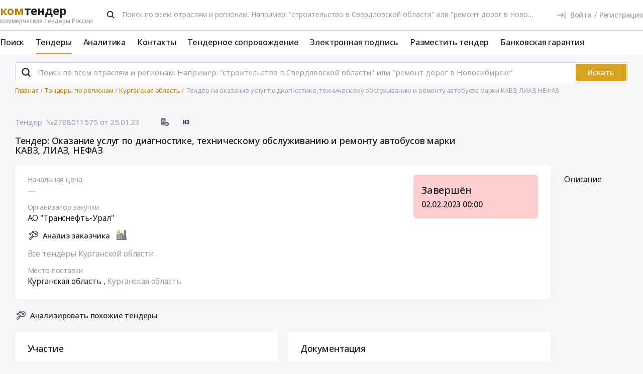

--- FILE ---
content_type: text/html; charset=UTF-8
request_url: https://www.komtender.ru/region/kurganskaya-oblast/2788011575
body_size: 20096
content:
<!DOCTYPE html>
<html lang="ru-RU" class="device-desktop ios safari chrome kt">
    <head>
        <meta charset="UTF-8" />

                    <meta name="viewport" content="width=device-width">
        
        
        
        <meta name="SKYPE_TOOLBAR" content="SKYPE_TOOLBAR_PARSER_COMPATIBLE" />
        <meta name="format-detection" content="telephone=no">
        <meta name="referrer" content="origin-when-cross-origin" />

        <meta property="og:locale" content="ru_RU" />
        <meta property="og:type" content="article" />
        <meta property="og:url" content="https://www.komtender.ru/region/kurganskaya-oblast/2788011575" />
        <meta property="og:title" content="Тендер: Оказание услуг по диагностике, техническому обслуживанию и ремонту автобусов марки КАВЗ, ЛИАЗ, НЕФАЗ | Курганская обл | Все коммерческие тендеры России" />

                    <meta property="og:description" content="Тендер: Оказание услуг по диагностике, техническому обслуживанию и ремонту автобусов марки КАВЗ, ЛИАЗ, НЕФАЗ АО Транснефть-Урал на территории Курганской области. Заказчик: АО Транснефть-Урал" />
        
        
        <title>Тендер: Оказание услуг по диагностике, техническому обслуживанию и ремонту автобусов марки КАВЗ, ЛИАЗ, НЕФАЗ | Курганская обл | Все коммерческие тендеры России</title>

        <script type="text/javascript">
                        window.project = 3;

                        window.clientid = "f905e9d56cea1fcaf351f44195ac2f0e";

            // Формируем куку `clientid`
            if (typeof window.clientid == "string" && window.clientid.length == 32) {

                // Установим куку на пол года
                var clientIDCookieDate = new Date();
                clientIDCookieDate.setTime(clientIDCookieDate.getTime() + 15768000000);

                var clientIDCookieDomain = document.domain.split('.').slice(-2).join('.');

                document.cookie = "clientid=" + window.clientid + "; domain=."+ clientIDCookieDomain +"; expires=" + clientIDCookieDate.toGMTString() + "; path=/";
            }

            var offsetCookieDate = new Date();

                        offsetCookieDate.setTime(offsetCookieDate.getTime() + 31536000000);

                        document.cookie = "offset=" + ((new Date()).getTimezoneOffset() * 60) * (-1) + "; expires=" + offsetCookieDate.toGMTString() + "; path=/";
        </script>

        
            <script type="text/javascript">
				function forceReload(){
					if((typeof(CryptoJS.MD5)=="function") && (typeof(localStorage)=="object") && (typeof(nrm)!="undefined")){
						if(new String(nrm).toLocaleLowerCase()=="get"){
							var nowYMD=
								(new Date().getFullYear().toString())+"-"+
								((new Date().getMonth().toString().length==1)?"0"+new Date().getMonth().toString():new Date().getMonth().toString())+"-"+
								((new Date().getDate().toString().length==1)?"0"+new Date().getDate().toString():new Date().getDate().toString())
							;
							var nowHMS=
								((new Date().getHours().toString().length==1)?"0"+new Date().getHours().toString():new Date().getHours().toString())+"-"+
								((new Date().getMinutes().toString().length==1)?"0"+new Date().getMinutes().toString():new Date().getMinutes().toString())+"-"+
								((new Date().getSeconds().toString().length==1)?"0"+new Date().getSeconds().toString():new Date().getSeconds().toString())
							;
							var locHash=CryptoJS.MD5(
								window.location.toString()+"~"+nowYMD
							).toString();

							var lsh=localStorage.getItem(locHash);
							if(lsh===null){
								localStorage.setItem(locHash,nowYMD+" "+nowHMS);
								document.location.reload();
							}
						}
					}
				}

				function getReloaded(){
					if((typeof(CryptoJS.MD5)=="function") && (typeof(localStorage)=="object") && (typeof(nrm)!="undefined")){
						if(new String(nrm).toLocaleLowerCase()=="get"){
							var nowYMD=
								(new Date().getFullYear().toString())+"-"+
								((new Date().getMonth().toString().length==1)?"0"+new Date().getMonth().toString():new Date().getMonth().toString())+"-"+
								((new Date().getDate().toString().length==1)?"0"+new Date().getDate().toString():new Date().getDate().toString())
							;
							var locHash=CryptoJS.MD5(
								window.location.toString()+"~"+nowYMD
							).toString();

							return localStorage.getItem(locHash);
						}
					}
				}

                document.addEventListener("DOMContentLoaded", htmlcorruptready);

                function htmlcorruptready()
                {
                    var htmlcorrupt = false;

                    if (document.documentElement.innerHTML.match(/<\/body>/im) === null) {

                        htmlcorrupt = true;

                    } else if(document.documentElement.innerHTML.match(/<\/body>/im).length == 0) {

                        htmlcorrupt = true;
                    }

                    if (htmlcorrupt) {

                        forceReload();
                    }
                }
            </script>

            
                            <script async src="https://www.googletagmanager.com/gtag/js?id=G-RPXX766E1V"></script>
                <script>
                    window.dataLayer = window.dataLayer || [];
                    function gtag(){dataLayer.push(arguments);}
                    gtag('js', new Date());
                    gtag('config', 'G-RPXX766E1V');
                </script>

        
        
        
    <script src="//code.jivo.ru/widget/Wh9R6tbaJk" async></script>

<script>
    var userTokenId = '0';
    var widgetState = '1';
    var departmentTimderId = null;

    var jivoCustomDataClientStatus = 'Не определён';
    var jivoCustomDataDepartment = 'Не определён';
    var jivoCustomDataClientLink = '';

    // customJivoChat
    window.customJivoChat = {};
    var init = function (widgetState, callback) {
        var btn = $("#custom_jivo_toggle");
        var jDiv = $("body > jdiv");

        if (jDiv.length == 0) {
            btn.remove();
            return;
        }


        var customJivoApplyToggle = function (newState) {
            newState = newState || btn.attr('data-state');
            newState = (newState == 1) ? 'on' : newState;
            newState = (newState == 0) ? 'off' : newState;

            btn.attr('data-state', newState);

            if (newState == 'on') {
                jDiv.css('display', 'inline');
                jDiv.click();
                btn.attr('title', 'Не показывать онлайн чат');

                $.ajax({
                    url: '/yiiajax/widget-hide-jivo-chat',
                    method: 'post',
                    dataType: 'json',
                    data: {
                        'stateWidget': 'on'
                    },
                    success: function(data){

                    }
                });
            } else if(newState == 'off') {
                jDiv.css('display', 'none');
                btn.attr('title', 'Показывать онлайн чат');
                changePosition('label');

                $.ajax({
                    url: '/yiiajax/widget-hide-jivo-chat',
                    method: 'post',
                    dataType: 'json',
                    data: {
                        'stateWidget': 'off'
                    },
                    success: function(data){

                    }
                });
            }
        }

        var changePosition = function (newState) {

            if (newState == 'chat' || newState == 'departments') {
                btn.addClass('move');
                return;
            }

            if (newState == 'label' || newState == 'chat/min') {
                // widget is minimized
                btn.removeClass('move');
                return;
            }

            if (newState == 'call' || newState == 'chat/call') {
                // callback form is opened
                return;
            }
        }

        $("#custom_jivo_toggle").on("click", function (e) {
            e.preventDefault();
            customJivoApplyToggle(btn.attr('data-state') == 'on' ? 'off' : 'on');
        });

        window.customJivoChat.changePosition = changePosition;

        btn.css('display', 'block');
        customJivoApplyToggle(widgetState);

        const customData = [];
        if(jivoCustomDataClientStatus) {
            customData.push({
                "key": "Статус",
                "content": jivoCustomDataClientStatus
            });
        }

        if(jivoCustomDataDepartment) {
            customData.push({
                "key": "Отдел клиента по статусу",
                "content": jivoCustomDataDepartment
            });
        }

        if(jivoCustomDataClientLink) {
            customData.push({
                "content": 'Ссылка на карточку клиента',
                "link": jivoCustomDataClientLink
            });
        }

        if(customData.length > 0) {
            jivo_api.setCustomData(customData);
        }

        callback();
    };
    window.customJivoChat.init = init;

    var tryAutoChooseDepartment = function(department, type) {
        let jDiv = document.querySelector('body > jdiv');

        if( !jDiv ) {
            return;
        }

        let depsOP = [
            'ОП',
            'Отдел по работе с новыми клиентами',
        ];

        let depsORK = [
            'ОРК',
            'У меня есть договор',
        ];

        let deps = [];

        if( department === 'op' ) {
            deps = depsOP;
        }

        if( department === 'ork' ) {
            deps = depsORK;
        }

        for (let dep of deps) {
            let xpath = `//jdiv[text()='${dep}']`;
            let matchingElement = document.evaluate(xpath, jDiv, null, XPathResult.FIRST_ORDERED_NODE_TYPE, null).singleNodeValue;

            if (matchingElement) {
                clearInterval(departmentTimderId);
                matchingElement.click();
                return;
            }
        }

        if (type === 'open') {
            setTimeout(function () {
                tryAutoChooseDepartment(department , type);
            }, 100)
        }

        return;
    };

    function jivo_onLoadCallback() {

        
        window.customJivoChat.init(widgetState, function () {
            if (userTokenId != '0') {
                jivo_api.setUserToken(userTokenId);
            }

            var jivoMobileButton = document.querySelector('.__jivoMobileButton');
            if(document.documentElement.className.indexOf('device-mobile') !==- 1) {
                // Observe a specific DOM element:
                observeDOM( jivoMobileButton, function(m){
                    var addedNodes = [], removedNodes = [];

                    m.forEach(record => record.addedNodes.length & addedNodes.push(...record.addedNodes))

                    m.forEach(record => record.removedNodes.length & removedNodes.push(...record.removedNodes))

                    addedNodes.forEach(function (item) {
                        if(item.className.indexOf('popup') !== -1) {
                            jivoMobileButton.classList.add('active_popup');
                        }
                    })

                    removedNodes.forEach(function (item) {
                        if(item.className.indexOf('popup') !== -1) {
                            jivoMobileButton.classList.remove('active_popup');
                        }
                    })
                });
            }
        });
    };

    function jivo_onChangeState(state) {
        window.customJivoChat.changePosition(state);

        if( departmentTimderId ) {
            clearInterval(departmentTimderId);
            departmentTimderId = null;
        }

        if( state == 'departments' ) {
            departmentTimderId = setInterval(tryAutoChooseDepartment, 100, 'op', 'change');
        }
    }

    function jivo_onOpen() {
        tryAutoChooseDepartment('op', 'open');
    }
</script>
        <meta name="description" content="Тендер: Оказание услуг по диагностике, техническому обслуживанию и ремонту автобусов марки КАВЗ, ЛИАЗ, НЕФАЗ АО Транснефть-Урал на территории Курганской области. Заказчик: АО Транснефть-Урал">
<link type="font/woff2" href="/static/50698302//fonts/fontawesome-webfont.woff2" rel="prefetch" as="font" crossorigin="anonymous">
<link href="/static/img/favicon/kt/apple-touch-icon.png" rel="apple-touch-icon" sizes="180x180">
<link type="image/png" href="/static/img/favicon/kt/favicon-16x16.png" rel="icon" sizes="16x16">
<link type="image/png" href="/static/img/favicon/kt/favicon-32x32.png" rel="icon" sizes="32x32">
<link href="/static/manifest/kt/site.webmanifest" rel="manifest" crossorigin="use-credentials">
<link type="image/svg+xml" href="/static/img/favicon/kt/favicon-120x120.svg" rel="icon" sizes="120x120">
<link href="https://www.komtender.ru/region/kurganskaya-oblast/2788011575" rel="canonical">
<link href="/static/1ac6a64c/css/bootstrap.css" rel="stylesheet">
<link href="/static/35186e86/themes/smoothness/jquery-ui.css" rel="stylesheet">
<link href="/static/4681c09c/less/kt/alert.min.css" rel="stylesheet">
<link href="/static/3d87a69e/libraries/bootstrap-tagsinput/kt/bootstrap-tagsinput.min.css" rel="stylesheet">
<link href="/static/3d87a69e/libraries/rtooltip/kt/rtooltip.min.css" rel="stylesheet">
<link href="/static/3d87a69e/libraries/print/print.min.css" rel="stylesheet">
<link href="/static/3d87a69e/libraries/lineclamp/kt/lineclamp.min.css" rel="stylesheet">
<link href="/static/267962b8/less/kt/empty-table-state.min.css" rel="stylesheet">
<link href="/static/3d87a69e/less/tender/kt/single-tender.min.css" rel="stylesheet">
<link href="/static/3d87a69e/less/tender/kt/table-positions.min.css" rel="stylesheet">
<link href="/static/3d87a69e/less/analytics/kt/complaints.min.css" rel="stylesheet">
<link href="/static/3d87a69e/less/analytics/kt/analytics-tenders.min.css" rel="stylesheet">
<link href="/static/3d87a69e/less/analytics/kt/sort.min.css" rel="stylesheet">
<link href="/static/3d87a69e/less/tender/kt/table-positions-mobile.min.css" rel="stylesheet">
<link href="/static/3105a02f/less/kt/toggle-counterparty.min.css" rel="stylesheet">
<link href="/static/3d87a69e/libraries/intl-tel-input/css/intlTelInput.min.css" rel="stylesheet">
<link href="/static/3d87a69e/less/kt/fonts.min.css" rel="stylesheet">
<link href="/static/3d87a69e/less/kt/bootstrap3/bs3.min.css" rel="stylesheet">
<link href="/static/3d87a69e/less/site/kt/error.min.css" rel="stylesheet">
<link href="/static/3d87a69e/libraries/collapsible/kt/collapsible.min.css" rel="stylesheet">
<link href="/static/3d87a69e/less/kt/rostender-tooltips.min.css" rel="stylesheet">
<link href="/static/3d87a69e/less/kt/legacy.min.css" rel="stylesheet">
<link href="/static/3d87a69e/less/kt/media.min.css" rel="stylesheet">
<link href="/static/3d87a69e/less/kt/s_v2.min.css" rel="stylesheet">
<link href="/static/3d87a69e/less/kt/main.min.css" rel="stylesheet">
<link href="/static/2dc9c99b/less/kt/jivo_fix.min.css" rel="stylesheet">
<link href="/static/16effdcb/less/kt/header-dvt.min.css" rel="stylesheet">
<link href="/static/1dc99955/less/kt/input-search.min.css" rel="stylesheet">
<link href="/static/eaa80198/less/kt/footer.min.css" rel="stylesheet">
        <style>
    .icon:after,.sprite-checkbox input+label:after,.sprite-pseudo:after,.icon:before,.sprite-pseudo:before{background-image:url('/static/3d87a69e/img/sprite_kt.svg')}.ui-icon,.ui-widget-content .ui-icon{background-image:url("/static/3d87a69e/img/ui-icons_cc0000_256x240.png")}.ui-widget-header .ui-icon{background-image:url("/static/3d87a69e/img/ui-icons_ffffff_256x240.png")}.ui-state-default .ui-icon{background-image:url("/static/3d87a69e/img/ui-icons_cc0000_256x240.png")}.ui-state-hover .ui-icon,.ui-state-focus .ui-icon{background-image:url("/static/3d87a69e/img/ui-icons_cc0000_256x240.png")}.ui-state-active .ui-icon{background-image:url("/static/3d87a69e/img/ui-icons_cc0000_256x240.png")}.ui-state-highlight .ui-icon{background-image:url("/static/3d87a69e/img/ui-icons_004276_256x240.png")}.ui-state-error .ui-icon,.ui-state-error-text .ui-icon{background-image:url("/static/3d87a69e/img/ui-icons_cc0000_256x240.png")}.ui-widget-overlay{background:#a6a6a6 url("/static/3d87a69e/img/ui-bg_dots-small_65_a6a6a6_2x2.png") 50% 50% repeat}.ui-widget-shadow{background:#333 url("/static/3d87a69e/img/ui-bg_flat_0_333333_40x100.png") 50% 50% repeat-x}.ui-dialog-titlebar-close:after{background-image:url('/static/3d87a69e/img/icons/ui-icons_cd0a0a_256x240.png')}.ui-state-highlight,.ui-widget-content .ui-state-highlight,.ui-widget-header .ui-state-highlight{background:#fbf8ee url("/static/3d87a69e/img/ui-bg_glass_55_fbf8ee_1x400.png") 50% 50% repeat-x}.ui-state-error,.ui-widget-content .ui-state-error,.ui-widget-header .ui-state-error{background:#f3d8d8 url("/static/3d87a69e/img/ui-bg_diagonals-thick_75_f3d8d8_40x40.png") 50% 50% repeat}#profile-mailing-form .mail-groups .ms-container,#tariff-block .mail-groups .ms-container{background:url('/static/3d87a69e/img/switch.png') no-repeat 50% 50%}.ui-state-active,.ui-widget-content .ui-state-active,.ui-widget-header .ui-state-active{background:#fff url("/static/3d87a69e/img/ui-bg_flat_65_ffffff_40x100.png") 50% 50% repeat-x}.tender-header-socials-block .b-share-icon_vkontakte{background:#4a76a8 url('/static/3d87a69e/img/icons/vk-logo.svg') no-repeat center}.tender-header-socials-block .b-share-icon_custom{background:#4a76a8 url('/static/3d87a69e/img/icons/vk-logo.svg') no-repeat center}.tender-header-socials-block .b-share-icon_twitter{background:#46abe1 url('/static/3d87a69e/img/icons/twitter-logo.svg') no-repeat center}.tender-header-socials-block .b-share-icon_facebook{background:#4a76a8 url('/static/3d87a69e/img/icons/fb-logo.png') no-repeat center}.kv-plugin-loading{background:transparent url(/static/3d87a69e/img/loading-plugin.gif) center left no-repeat}.kv-center-loading{background:transparent url("/static/3d87a69e/img/loading-plugin.gif") center center no-repeat}
</style>

            </head>
    <body class="tender-page scrolled-bottom">

        
        
        
            
            <main class="wrapper">
                <div id="content" class="container ">
                    <div class="content">

                        
<header>

    <div class="header header--rt header--notLogged ">

        <div class="header__burger">
            <div class="header__burger-item n1"></div>
            <div class="header__burger-item n2"></div>
            <div class="header__burger-item n3"></div>
        </div>

        <div class="flex-grow flex-grow--logo-before"></div>

        <div class="header__element">

            <div class="header__tier   n1 pt-2">

                <div class="header__logo-container">
                    
<div class="header-logo" itemscope itemtype="http://schema.org/WPHeader">
    <a href="/" class="PFBeauSansPro" itemprop="text"  title="Комтендер — Все коммерческие тендеры и закупки России" >
        <div><span class="header-logo__logo">ком</span>тендер</div>
        <div class="header-logo__slogan">коммерческие тендеры России</div>
    </a>
</div>
                </div>

                                <div class="header__search-form flex-grow px-4">
                 <form id="fullSearchFormheader" action="/search/tenders" method="post">
<input type="hidden" name="_csrf-frontend" value="48PW7Jar_ZmpIR6GbBjZH_D7stmzxl2Qb-lhqSizNAKihuOV2JKl1_9rfbAlLq5WtZbXi_3zM8genA7KQv4FaA=="><div class="header-search-form header-search-form--header">

    
        <div class="hoveredPopupTooltip" data-tippy-placement="bottom" data-tippy-delay="200"
             data-template="searchTemplateheader">
        <div class="hoveredPopupBlock" id="searchTemplateheader"><p><b>Строка поиска позволяет искать тендеры:</p></b>
<ul><li>по&nbsp;ИНН и&nbsp;наименованию заказчика, например, «Аэрофлот»</li> <li>по&nbsp;месту поставки, например, «Новосибирск»</li> <li>по&nbsp;предмету тендера, например, «погружной насос», «строительство Владивосток»</li> <li>по&nbsp;ОКПД2 или&nbsp;КТРУ, например, «20.59.43»</li> <li>по&nbsp;номеру тендера с&nbsp;нашего сайта или с&nbsp;ЕИС</li></ul> <p>Важно! Если указать несколько ключевых слов, то&nbsp;в&nbsp;результаты поиска не&nbsp;войдут тендеры, которые содержат только одно ключевое слово.</p> <p>Для создания сложных поисковых запросов с&nbsp;несколькими ключевыми словами и&nbsp;словами-исключениями воспользуйтесь расширенным поиском.</p></div>

    
        
        <input type="hidden" name="open_data" value="1">        <input type="hidden" name="path" value="/extsearch">        <input type="hidden" id="commonsearchform-mode" name="mode" value="simple">
        
<div class="inputSearch " id="">

    
        
        
        <div class="input-group input-group--search input-group--search-modern input-group--withTextBtn field-commonsearchform-kwd required">
<input type="search" id="commonsearchform-kwd" class="search form-control" name="keywords" placeholder="Поиск по всем отраслям и регионам. Например: &quot;строительство в Свердловской области&quot; или &quot;ремонт дорог в Новосибирске&quot;" aria-required="true"><div class="hint-block">
             <span class="input-group-btn">
               <button class="btn btn-danger btn-danger--modern" onclick="" type="button">Искать</button>
             <button class="btn btn-delete btn-delete--modern hidden" type="button"><span class="fa-remove">
    <svg xmlns="http://www.w3.org/2000/svg" fill="none"  class="svg-delete svg" viewBox="0 0 20 21"><path stroke="#99A0A8" fill="none" class="stroke" stroke-miterlimit="10" stroke-width="2" d="M8.125 5.354V4.73c0-1.042.833-1.875 1.875-1.875s1.875.833 1.875 1.875v.625"/><path stroke="#99A0A8" class="stroke" stroke-linecap="round" stroke-miterlimit="10" stroke-width="2" d="M3.542 5.354h12.917M15.208 10.354v-5M4.792 8.354v8.25c0 .917.75 1.667 1.667 1.667h7.083c.917 0 1.667-.75 1.667-1.667V13.48M8.542 8.688v6.25M11.458 8.688v6.25"  fill="none"/></svg>
</span></button>
             <button aria-label="Поиск" class="btn btn-search btn-search--modern" type="submit"><span class="fa-search"><svg xmlns="http://www.w3.org/2000/svg" fill="none" class="svg-search svg" viewBox="0 0 20 20"><path fill="#212121" fill-rule="evenodd" d="M9 2a7 7 0 0 1 5.6 11.2l.05.04.06.05 3 3a1 1 0 0 1-1.32 1.5l-.1-.08-3-3a1 1 0 0 1-.1-.11A7 7 0 1 1 9 2Zm0 2a5 5 0 1 0 0 10A5 5 0 0 0 9 4Z" clip-rule="evenodd"/></svg></span></button>
              <button class="btn btn-cancel btn-cancel--modern search-cancel" type="button"><span class=""><svg xmlns="http://www.w3.org/2000/svg" fill="none" class="svg-remove svg" viewBox="0 0 20 20"><path d="M13.7 12.3a1 1 0 1 1-1.4 1.4L10 11.42l-2.3 2.3a1 1 0 0 1-1.4 0 1 1 0 0 1 0-1.42L8.58 10l-2.3-2.3a1 1 0 1 1 1.42-1.4L10 8.58l2.3-2.3a1 1 0 1 1 1.4 1.42L11.42 10l2.3 2.3ZM10 2a8 8 0 1 0 0 16 8 8 0 0 0 0-16Z"/></svg></span></button>
             </span>
             </div>
</div>
    
</div>

        </div>

    
</div>


</form>                </div>
                
                
                
                    
<div class="header-login header-loginform  ">

    
        <div class="header-login__wrapper header-login__wrapper--logout">
            <a href="/login?returl=%2Fregion%2Fkurganskaya-oblast%2F2788011575" class="header-login__icon header-login__icon--sigin icon-signin"></a>
            <div class="header-login__link">
                <a href="/login?returl=%2Fregion%2Fkurganskaya-oblast%2F2788011575" class="header-login__signin">
                    <i class="header-login__icon-signin icon-signin mr-2"></i><span>Войти</span>
                </a>

                <span class="header-login__sep px-2">/</span>

                <a href="/registration?returl=%2Fregion%2Fkurganskaya-oblast%2F2788011575&regions=47&branches=149">
                    <span>Регистрация</span>
                </a>
            </div>

            <a class="div100 header-login__icon-link" href="/login?returl=%2Fregion%2Fkurganskaya-oblast%2F2788011575"></a>

            
        </div>

    
</div>


                    
            </div>

                        <div class="header__tier n2">
                <div class="header__menu-container">
                    <nav class="navbar" role="navigation">

	<ul id="main-menu-collapse" class="menu no-select" itemtype="http://schema.org/SiteNavigationElement" itemscope="itemscope"><li class="menu-item" style=""><a class='menu-item__text' href="/extsearch" itemprop="url" title="Поиск">Поиск</a></li>
<li class="menu-item current" style=""><a class='menu-item__text' href="/tender" itemprop="url" title="Тендеры">Тендеры</a></li>
<li class="menu-item" style=""><a class='menu-item__text' href="/analytics" itemprop="url" title="Аналитика">Аналитика</a></li>
<li class="menu-item" style=""><a class='menu-item__text' href="/contacts" itemprop="url" title="Контакты">Контакты</a></li>
<li class="menu-item" style=""><a class='menu-item__text' href="/svc" itemprop="url" title="Тендерное сопровождение">Тендерное сопровождение</a></li>
<li class="menu-item" style=""><a class='menu-item__text menu-item__text--short ' href="/eds" itemprop="url" title="Электронная подпись">Электронная подпись</a></li>
<li class="menu-item" style=""><a class='menu-item__text menu-item__text--short ' href="/announce" itemprop="url" title="Разместить тендер">Разместить тендер</a></li>
<li class="menu-item" style=""><a class='menu-item__text menu-item__text--short ' href="/bank-guaranty" itemprop="url" title="Банковская гарантия">Банковская гарантия</a></li></ul>
</nav>                </div>
            </div>
                    </div>

    </div>

</header>


<aside class="menu-mobile" style="visibility: hidden">

    <div class="menu-mobile__head"><span class="header-menu-mobile__title">Меню</span></div>

	
    <div class="menu-mobile__close"><div class="menu-mobile__close-tap"></div></div>

    <div class="menu-mobile__profile">

		
			
<div class="header-login header-loginform  ">

    
        <div class="header-login__wrapper header-login__wrapper--logout">
            <a href="/login?returl=%2Fregion%2Fkurganskaya-oblast%2F2788011575" class="header-login__icon header-login__icon--sigin icon-signin"></a>
            <div class="header-login__link">
                <a href="/login?returl=%2Fregion%2Fkurganskaya-oblast%2F2788011575" class="header-login__signin">
                    <i class="header-login__icon-signin icon-signin mr-2"></i><span>Войти</span>
                </a>

                <span class="header-login__sep px-2">/</span>

                <a href="/registration?returl=%2Fregion%2Fkurganskaya-oblast%2F2788011575&regions=47&branches=149">
                    <span>Регистрация</span>
                </a>
            </div>

            <a class="div100 header-login__icon-link" href="/login?returl=%2Fregion%2Fkurganskaya-oblast%2F2788011575"></a>

            
        </div>

    
</div>


		
    </div>

    <div class="menu-mobile__list">
		<nav class="navbar" role="navigation">

	<ul id="main-menu-collapse" class="menu no-select" itemtype="http://schema.org/SiteNavigationElement" itemscope="itemscope"><li class="menu-item" style=""><a class='menu-item__text' href="/extsearch" itemprop="url" title="Поиск">Поиск</a></li>
<li class="menu-item current" style=""><a class='menu-item__text' href="/tender" itemprop="url" title="Тендеры">Тендеры</a></li>
<li class="menu-item" style=""><a class='menu-item__text' href="/analytics" itemprop="url" title="Аналитика">Аналитика</a></li>
<li class="menu-item" style=""><a class='menu-item__text' href="/contacts" itemprop="url" title="Контакты">Контакты</a></li>
<li class="menu-item" style=""><a class='menu-item__text' href="/svc" itemprop="url" title="Тендерное сопровождение">Тендерное сопровождение</a></li>
<li class="menu-item" style=""><a class='menu-item__text menu-item__text--short ' href="/eds" itemprop="url" title="Электронная подпись">Электронная подпись</a></li>
<li class="menu-item" style=""><a class='menu-item__text menu-item__text--short ' href="/announce" itemprop="url" title="Разместить тендер">Разместить тендер</a></li>
<li class="menu-item" style=""><a class='menu-item__text menu-item__text--short ' href="/bank-guaranty" itemprop="url" title="Банковская гарантия">Банковская гарантия</a></li></ul>
</nav>    </div>

    <div class="flex-grow" style="flex-grow: 30"></div>

    <div class="menu-mobile__footer">

        <a class="menu-mobile__phone" href="tel:4956461425"><span>(495) 646-14-25</span></a>

    </div>

</aside>

<div class="menu-mobile-overlay"></div>


    <form id="fullSearchFormdefault" action="/search/tenders" method="post">
<input type="hidden" name="_csrf-frontend" value="48PW7Jar_ZmpIR6GbBjZH_D7stmzxl2Qb-lhqSizNAKihuOV2JKl1_9rfbAlLq5WtZbXi_3zM8genA7KQv4FaA=="><div class="header-search-form header-search-form--default">

    
        <div class="hoveredPopupTooltip" data-tippy-placement="bottom" data-tippy-delay="200"
             data-template="searchTemplatedefault">
        <div class="hoveredPopupBlock" id="searchTemplatedefault"><p><b>Строка поиска позволяет искать тендеры:</p></b>
<ul><li>по&nbsp;ИНН и&nbsp;наименованию заказчика, например, «Аэрофлот»</li> <li>по&nbsp;месту поставки, например, «Новосибирск»</li> <li>по&nbsp;предмету тендера, например, «погружной насос», «строительство Владивосток»</li> <li>по&nbsp;ОКПД2 или&nbsp;КТРУ, например, «20.59.43»</li> <li>по&nbsp;номеру тендера с&nbsp;нашего сайта или с&nbsp;ЕИС</li></ul> <p>Важно! Если указать несколько ключевых слов, то&nbsp;в&nbsp;результаты поиска не&nbsp;войдут тендеры, которые содержат только одно ключевое слово.</p> <p>Для создания сложных поисковых запросов с&nbsp;несколькими ключевыми словами и&nbsp;словами-исключениями воспользуйтесь расширенным поиском.</p></div>

    
        
        <input type="hidden" name="open_data" value="1">        <input type="hidden" name="path" value="/extsearch">        <input type="hidden" id="commonsearchform-mode" name="mode" value="simple">
        
<div class="inputSearch " id="">

    
        
        
        <div class="input-group input-group--search input-group--search-modern input-group--withTextBtn field-commonsearchform-kwd required">
<input type="search" id="commonsearchform-kwd" class="search form-control" name="keywords" placeholder="Поиск по всем отраслям и регионам. Например: &quot;строительство в Свердловской области&quot; или &quot;ремонт дорог в Новосибирске&quot;" aria-required="true"><div class="hint-block">
             <span class="input-group-btn">
               <button class="btn btn-danger btn-danger--modern" onclick="" type="button">Искать</button>
             <button class="btn btn-delete btn-delete--modern hidden" type="button"><span class="fa-remove">
    <svg xmlns="http://www.w3.org/2000/svg" fill="none"  class="svg-delete svg" viewBox="0 0 20 21"><path stroke="#99A0A8" fill="none" class="stroke" stroke-miterlimit="10" stroke-width="2" d="M8.125 5.354V4.73c0-1.042.833-1.875 1.875-1.875s1.875.833 1.875 1.875v.625"/><path stroke="#99A0A8" class="stroke" stroke-linecap="round" stroke-miterlimit="10" stroke-width="2" d="M3.542 5.354h12.917M15.208 10.354v-5M4.792 8.354v8.25c0 .917.75 1.667 1.667 1.667h7.083c.917 0 1.667-.75 1.667-1.667V13.48M8.542 8.688v6.25M11.458 8.688v6.25"  fill="none"/></svg>
</span></button>
             <button aria-label="Поиск" class="btn btn-search btn-search--modern" type="submit"><span class="fa-search"><svg xmlns="http://www.w3.org/2000/svg" fill="none" class="svg-search svg" viewBox="0 0 20 20"><path fill="#212121" fill-rule="evenodd" d="M9 2a7 7 0 0 1 5.6 11.2l.05.04.06.05 3 3a1 1 0 0 1-1.32 1.5l-.1-.08-3-3a1 1 0 0 1-.1-.11A7 7 0 1 1 9 2Zm0 2a5 5 0 1 0 0 10A5 5 0 0 0 9 4Z" clip-rule="evenodd"/></svg></span></button>
             
             </span>
             </div>
</div>
    
</div>

        </div>

    
</div>


</form>

                        

    <div class="breadcrumb-block">
        <ol class="breadcrumb" itemscope="itemscope" itemtype="https://schema.org/BreadcrumbList">

            
                <li  itemprop="itemListElement" itemscope="itemscope" itemtype="https://schema.org/ListItem">
                    
                    <a href="/" itemprop="item"><span itemprop="name">Главная</span></a>
                    <meta itemprop="position" content="1" />
                </li>

            
                <li  itemprop="itemListElement" itemscope="itemscope" itemtype="https://schema.org/ListItem">
                    
                    <a href="/region/" itemprop="item"><span itemprop="name">Тендеры по регионам</span></a>
                    <meta itemprop="position" content="2" />
                </li>

            
                <li  itemprop="itemListElement" itemscope="itemscope" itemtype="https://schema.org/ListItem">
                    
                    <a href="/region/kurganskaya-oblast" itemprop="item"><span itemprop="name">Курганская область</span></a>
                    <meta itemprop="position" content="3" />
                </li>

            
                <li class="active" itemprop="itemListElement" itemscope="itemscope" itemtype="https://schema.org/ListItem">
                    
                    <span itemprop="name">Тендер на оказание услуг по диагностике, техническому обслуживанию и ремонту автобусов марки КАВЗ, ЛИАЗ, НЕФАЗ</span>
                    <meta itemprop="position" content="4" />
                </li>

            
        </ol>
    </div>

    

<script>
    var tendersData = {"65522097":{"id":65522097,"events":{"12":"2023-02-02 23:59:59"},"fav2":[],"favoritesAvailable":false,"comments":null,"files_by_date":{"2023-01-25":[{"id":561062103,"tid":65522097,"title":"Извещение","fsid":"2023-01/211/komtender_document_2097857_64527f4c656534ed3c6933dcc1ca5045.docx","link":"/files?t=[base64]","size":5657,"md5":"c60b62ee04b2ae203106933d75d6e68b","ts":"2023-01-25 22:57:17","token":"[base64]","extension":"docx","is_archive":0,"is_protocol":false,"can_added_to_archive":true,"is_downloaded":true,"can_file_previews":false,"dtc":"2023-01-25 15:57:17"}]},"tags":[],"dte-formatted":"2023/02/02 00:00"}};
</script>




    <div class="py-3"></div>



<div class="tender-info tender-row">

    
        <div class="tender-info-header">

            
<div class="tender-icon n1">

    
    
        
    <div  class="tender-info-header-number">
        Тендер&nbsp;&nbsp;№2788011575    </div>

    <div class="tender-info-header-start_date">
       &nbsp;от 25.01.23</div>

    
</div>

            <div class="pl-5 pr-3"></div>

            
<div class="tender-icon n2">

    
        
        <div class="b-tenderico b-tenderico--class">
            <div class="tender__class b-commerce  hoveredPopupTooltip tender-info-header-type tender-info-header-icon"
                 data-title="Тендеры, не&amp;nbsp;регулируемые специальными законами о&amp;nbsp;закупках (44-ФЗ, 223-ФЗ, ПП&amp;nbsp;615)"></div>
        </div>

    
    
        <div class="b-tenderico b-tenderico--pwh">
            <div
                class="tender__pwh tender__pwh--nz    hoveredPopupTooltip tender-info-header-type tender-info-header-icon"
                data-title="Нерегламентированные закупки&nbsp;&mdash; это тендеры, не&nbsp;регулируемые законодательством. Заказчики могут формулировать и&nbsp;классифицировать их&nbsp;по&nbsp;своему усмотрению.">
            </div>
        </div>

    
    
    
</div>

            
        </div> <!-- /tender-info-header -->

        <div class="flex-grow"></div>

        
                
        
    
</div>


<div class="tender-header mt-4" >

    
    <div class="tender-header__title" id="desc">
        <div>
            <h1 class="tender-header__h4 h4 m-0 p-0 line-clamp line-clamp--n3" data-id="name">

                
                    Тендер: Оказание услуг по диагностике, техническому обслуживанию и ремонту автобусов марки КАВЗ, ЛИАЗ, НЕФАЗ
                
            </h1>
            <div class="line-clamp-btn mt-3" data-id="name"></div>
        </div>

        
    </div>

</div>

<div class="tender__main">
<div class="tender__main__body">

<div class="tender-body">
    <!-- Секция премета -->

    <div class="tile tender-body__col odd tender-body__col--full tender-body__col--wrap-row">

        <div class="tender-body__wrap n1">

            
<div class="tender-body__block">
                <span class="tender-body__label">Начальная цена</span>
        <span class="tender-body__field ">
        <span class="tender-body__text">
            &#8212;        </span>

            </span>
</div>

            
            <div class="tender-body__block n2">

                <span class="tender-body__label">Организатор закупки</span>
    
    <span class="tender-body__field">
        <div class="position-relative">
                        
                <span class="tender-info__text">
            <div class="line-clamp line-clamp--n5" data-id="customer_1769255928.7596">
                            АО "Транснефть-Урал"                    </div>
        <div class="line-clamp-btn mt-3" data-id="customer_1769255928.7596"></div>
    </span>

                        
                                        <div class="pt-2"></div>

                

    <a class="pdf-none d-inline-flex btn btn-link-icon px-0 py-md-0 justify-content-start hoveredPopup" href="#" target="" data-theme="black" data-title="&lt;div&gt;&lt;p&gt;Аналитика доступна только зарегистрированным пользователям.&lt;/p&gt;&lt;p&gt;Пройдите бесплатную регистрацию, чтобы использовать все возможности сервиса&lt;/p&gt;&lt;/div&gt;&lt;div class=&#039;tippy__control&#039;&gt;&lt;div&gt;&lt;a href=&#039;/registration?returl=%2Fregion%2Fkurganskaya-oblast%2F2788011575&amp;regions=47&amp;branches=149&#039; class=&#039;tippy__link-reg&#039; target=&quot;_blank&quot;&gt;Регистрация&lt;/a&gt;&lt;/div&gt;&lt;div class=&#039;tippy__button dismiss&#039;&gt;Понятно&lt;/div&gt;&lt;/div&gt;" data-unclick="true" data-tippy-trigger="click" data-tippy-interactive="true" onClick="event.preventDefault();"><span class="icon"><svg class="svg-customer-analytics svg"  xmlns="http://www.w3.org/2000/svg"  viewBox="0 0 18 18"><path fill="#464A54" class="fill stroke" fill-rule="evenodd" stroke="#464A54" stroke-width="0" d="M7.174 1.05c-.44.115-.835.397-1.087.774-.235.35-.304.581-.304 1.02 0 .197.007.412.016.477l.015.117-.935.682-.935.68-.206-.103a2.326 2.326 0 0 0-.391-.15c-.24-.06-.67-.06-.909 0-.672.17-1.207.71-1.377 1.39-.07.28-.046.784.052 1.06.153.437.532.861.951 1.066.307.15.546.197.922.178.402-.02.635-.095.958-.311.388-.26.663-.653.78-1.117.046-.185.048-.572.005-.93-.007-.059.14-.178.927-.752l.935-.682.205.103c.277.14.525.198.846.198.31 0 .562-.057.832-.188.106-.052.2-.093.212-.093.01 0 .499.36 1.085.799.944.709 1.062.807 1.044.867a3.057 3.057 0 0 0-.038.396c-.02.376.026.614.177.922.205.42.629.798 1.065.952.278.097.782.122 1.061.051a1.953 1.953 0 0 0 1.342-1.208c.097-.277.122-.781.052-1.061a1.918 1.918 0 0 0-1.377-1.39 2.29 2.29 0 0 0-.909 0c-.103.027-.272.09-.378.141-.105.051-.2.093-.211.093-.011 0-.5-.36-1.085-.8-.944-.708-1.063-.807-1.044-.867.052-.166.055-.725.004-.927a1.914 1.914 0 0 0-1.377-1.39 2.412 2.412 0 0 0-.923.002Zm3.734.009c-.551.254-.44 1.067.162 1.192.09.019.18.025.197.014.06-.036.827.047 1.145.124.793.192 1.484.58 2.059 1.157a4.252 4.252 0 0 1 1.272 3.079c0 1.185-.436 2.24-1.272 3.079-.907.91-2.087 1.344-3.42 1.26-1.131-.072-2.284-.663-2.998-1.537A4.378 4.378 0 0 1 7.05 7.025c-.03-.274-.103-.466-.21-.56-.264-.232-.67-.218-.895.03-.154.172-.191.308-.167.619.07.905.42 1.885.963 2.687l.236.348-.441.44-.442.44-.285-.278c-.22-.215-.315-.286-.421-.315a.697.697 0 0 0-.509.062c-.053.034-.872.839-1.82 1.79-1.642 1.647-1.727 1.738-1.835 1.962-.15.313-.208.552-.208.875 0 .52.184.968.544 1.327.367.364.813.548 1.331.548.326 0 .565-.057.875-.21.222-.108.326-.205 1.963-1.835.95-.946 1.756-1.765 1.79-1.818a.697.697 0 0 0 .06-.509c-.028-.105-.099-.2-.314-.421l-.277-.285.44-.442.439-.44.34.23c.978.66 2.014.979 3.184.979 1.96 0 3.707-.965 4.788-2.643.154-.24.427-.815.54-1.139.061-.178.15-.5.196-.715.078-.363.084-.448.084-1.127 0-.68-.006-.764-.084-1.127a5.676 5.676 0 0 0-1.338-2.645 5.65 5.65 0 0 0-2.857-1.698A4.884 4.884 0 0 0 11.423 1c-.313.001-.416.013-.516.059Zm-3.45 1.238a.603.603 0 0 0-.397.413c-.043.149-.043.181 0 .333.035.12.084.2.17.277a.603.603 0 0 0 .993-.28.437.437 0 0 0 0-.33.597.597 0 0 0-.41-.415c-.177-.053-.18-.053-.356.002Zm-4.75 3.5a.61.61 0 0 0-.407.713c.02.078.084.2.144.269.306.358.894.223 1.028-.236.044-.152.044-.184 0-.333a.597.597 0 0 0-.41-.415c-.176-.053-.178-.053-.355.002Zm9.75.25a.603.603 0 0 0-.397.413c-.043.149-.043.181 0 .333a.603.603 0 0 0 1.162-.003.436.436 0 0 0 0-.33.597.597 0 0 0-.41-.415c-.176-.053-.178-.053-.355.002Zm-8.695 7.351c-1.374 1.377-1.427 1.436-1.462 1.586-.073.32.11.63.427.722a.433.433 0 0 0 .328 0c.156-.045.24-.123 1.586-1.47l1.422-1.423-.422-.422a8.239 8.239 0 0 0-.437-.422c-.01 0-.658.643-1.442 1.43Z" clip-rule="evenodd"/></svg>
</span><span>Анализ заказчика</span></a>

                <span class="d-inline-block ttb-2">
                    
<button  type="1" class="btn btn-link-icon toggle-counterparty  hoveredPopup  pl-2 py-2 my-n2 pr-0 " inn="" data-title="&lt;p&gt;Аналитика доступна только зарегистрированным пользователям.&lt;/p&gt;&lt;p&gt;Пройдите бесплатную регистрацию, чтобы использовать все возможности сервиса&lt;/p&gt;" data-theme="black" data-tippy-interactive="true"
    >
    <span class="icon">
        <svg xmlns="http://www.w3.org/2000/svg"
     class="svg svg-customer-plus"
     fill="none" viewBox="0 0 20 20"><path fill="#7B7D87" class="fill" fill-rule="evenodd"
                                           d="M14.999.015c-.003.056-1.18 13.821-1.246 14.555-.002.023-.004.018-.005-.005-.014-.21-.083-1.338-.165-2.684l-.136-2.244a.5.5 0 0 0-.497-.47l-.41-.002-.379-.001a.5.5 0 0 1-.498-.5V7.088c0-.969-.003-1.788-.007-2.013 0-.041-.019-.05-.052-.027-.254.178-1.444 1.026-2.86 2.038L6.633 8.595a.5.5 0 0 1-.688-.102A.8.8 0 0 1 5.2 9H3.8a.8.8 0 0 1-.8-.8V7.025l-.1.071L.21 9.018a.5.5 0 0 0-.21.407V19.5a.5.5 0 0 0 .5.5h19.43c.039 0 .069-.034.065-.073-.011-.1-1.658-19.872-1.658-19.902C18.337 0 18.332 0 16.67 0c-1.327 0-1.669.004-1.67.015ZM4.162 12.087v.75a.5.5 0 0 1-.5.5H3a.5.5 0 0 1-.5-.5v-1.5a.5.5 0 0 1 .5-.5h.663a.5.5 0 0 1 .5.5v.75Zm3.338 0v.75a.5.5 0 0 1-.5.5h-.662a.5.5 0 0 1-.5-.5v-1.5a.5.5 0 0 1 .5-.5H7a.5.5 0 0 1 .5.5v.75Zm3.335-.003-.002.749a.5.5 0 0 1-.5.498h-.666a.5.5 0 0 1-.5-.498l-.002-.75-.001-.745a.5.5 0 0 1 .5-.5h.672a.5.5 0 0 1 .5.5l-.001.746ZM4.162 16.25V17a.5.5 0 0 1-.5.5H3a.5.5 0 0 1-.5-.5v-1.5A.5.5 0 0 1 3 15h.663a.5.5 0 0 1 .5.5v.75Zm3.338 0V17a.5.5 0 0 1-.5.5h-.662a.5.5 0 0 1-.5-.5v-1.5a.5.5 0 0 1 .5-.5H7a.5.5 0 0 1 .5.5v.75Zm3.338 0V17a.5.5 0 0 1-.5.5h-.676a.5.5 0 0 1-.5-.5v-1.5a.5.5 0 0 1 .5-.5h.676a.5.5 0 0 1 .5.5v.75Z" clip-rule="evenodd"/><rect width="8" height="2" x="0.5" y="3.5"  class="fill-danger" rx="0.5"/><rect width="8" height="2" x="3.5" y="8.5"  class="fill-danger" rx="0.5" transform="rotate(-90 3.5 8.5)"/></svg>    </span>
    </button>
                </span>
            
        </div>
    </span>
</div>

        <div class="tender-body__block n3">
        <div class="tender-body__field">
            
                <div class="tender-body__regions-item ">
                    <a class="tender-body__text"
                       target="_blank" href="https://www.komtender.ru/region/kurganskaya-oblast"
                       title="Тендеры Курганской области">
                        Все
                        тендеры Курганской области                    </a>
                </div>

            
                    </div>
    </div>

            
                
    <div class="tender-body__block n1">
        <span class="tender-body__label">Место поставки</span>
        <span class="tender-body__field">

            <div class="line-clamp line-clamp--n5" data-id="place">

                
                    
                        <span class="tender-info__text">
                            Курганская область                        </span>
                        ,
                    
                
                
                    <a class="tender-body__text gray-text-small" target="_blank" href="https://www.komtender.ru/region/kurganskaya-oblast">
                        Курганская область                    </a>

                
            </div>

            <div class="line-clamp-btn mt-3" data-id="place"></div>

                    </span>
    </div>

                
            
        </div>

                    <div class="tender-body__wrap n2">
                

    
            <div class="tender-status tender-status--red">

            <div class="tender-status__title">
                Завершён            </div>

            <div>
                <span class="black">02.02.2023</span>&nbsp;<span class='tender__countdown-container  '>00:00</span><div class="tender-body__you-endtime"></div>
            </div>
        </div>
    



                
                            </div>
        
    </div>

    
        <div class="tile  p-0 bg-transparent shadow-none     tender-body__col tender-body__col--full ">
            <div class="d-md-flex flex-md-row">
                
    <div class="tender-body__block n7">

        <a class="pdf-none d-inline-flex btn btn-link-icon justify-content-start px-0 py-sm-0 hoveredPopup" href="#" target="" data-theme="black" data-title="&lt;div&gt;&lt;p&gt;Аналитика доступна только зарегистрированным пользователям.&lt;/p&gt;&lt;p&gt;Пройдите бесплатную регистрацию, чтобы использовать все возможности сервиса&lt;/p&gt;&lt;/div&gt;&lt;div class=&#039;tippy__control&#039;&gt;&lt;div&gt;&lt;a href=&#039;/registration?returl=%2Fregion%2Fkurganskaya-oblast%2F2788011575&amp;regions=47&amp;branches=149&#039; class=&#039;tippy__link-reg&#039; target=&quot;_blank&quot;&gt;Регистрация&lt;/a&gt;&lt;/div&gt;&lt;div class=&#039;tippy__button dismiss&#039;&gt;Понятно&lt;/div&gt;&lt;/div&gt;" data-unclick="true" data-tippy-trigger="click" data-tippy-interactive="true" onClick="event.preventDefault();"><span class="icon"><svg class="svg-customer-analytics svg"  xmlns="http://www.w3.org/2000/svg"  viewBox="0 0 18 18"><path fill="#464A54" class="fill stroke" fill-rule="evenodd" stroke="#464A54" stroke-width="0" d="M7.174 1.05c-.44.115-.835.397-1.087.774-.235.35-.304.581-.304 1.02 0 .197.007.412.016.477l.015.117-.935.682-.935.68-.206-.103a2.326 2.326 0 0 0-.391-.15c-.24-.06-.67-.06-.909 0-.672.17-1.207.71-1.377 1.39-.07.28-.046.784.052 1.06.153.437.532.861.951 1.066.307.15.546.197.922.178.402-.02.635-.095.958-.311.388-.26.663-.653.78-1.117.046-.185.048-.572.005-.93-.007-.059.14-.178.927-.752l.935-.682.205.103c.277.14.525.198.846.198.31 0 .562-.057.832-.188.106-.052.2-.093.212-.093.01 0 .499.36 1.085.799.944.709 1.062.807 1.044.867a3.057 3.057 0 0 0-.038.396c-.02.376.026.614.177.922.205.42.629.798 1.065.952.278.097.782.122 1.061.051a1.953 1.953 0 0 0 1.342-1.208c.097-.277.122-.781.052-1.061a1.918 1.918 0 0 0-1.377-1.39 2.29 2.29 0 0 0-.909 0c-.103.027-.272.09-.378.141-.105.051-.2.093-.211.093-.011 0-.5-.36-1.085-.8-.944-.708-1.063-.807-1.044-.867.052-.166.055-.725.004-.927a1.914 1.914 0 0 0-1.377-1.39 2.412 2.412 0 0 0-.923.002Zm3.734.009c-.551.254-.44 1.067.162 1.192.09.019.18.025.197.014.06-.036.827.047 1.145.124.793.192 1.484.58 2.059 1.157a4.252 4.252 0 0 1 1.272 3.079c0 1.185-.436 2.24-1.272 3.079-.907.91-2.087 1.344-3.42 1.26-1.131-.072-2.284-.663-2.998-1.537A4.378 4.378 0 0 1 7.05 7.025c-.03-.274-.103-.466-.21-.56-.264-.232-.67-.218-.895.03-.154.172-.191.308-.167.619.07.905.42 1.885.963 2.687l.236.348-.441.44-.442.44-.285-.278c-.22-.215-.315-.286-.421-.315a.697.697 0 0 0-.509.062c-.053.034-.872.839-1.82 1.79-1.642 1.647-1.727 1.738-1.835 1.962-.15.313-.208.552-.208.875 0 .52.184.968.544 1.327.367.364.813.548 1.331.548.326 0 .565-.057.875-.21.222-.108.326-.205 1.963-1.835.95-.946 1.756-1.765 1.79-1.818a.697.697 0 0 0 .06-.509c-.028-.105-.099-.2-.314-.421l-.277-.285.44-.442.439-.44.34.23c.978.66 2.014.979 3.184.979 1.96 0 3.707-.965 4.788-2.643.154-.24.427-.815.54-1.139.061-.178.15-.5.196-.715.078-.363.084-.448.084-1.127 0-.68-.006-.764-.084-1.127a5.676 5.676 0 0 0-1.338-2.645 5.65 5.65 0 0 0-2.857-1.698A4.884 4.884 0 0 0 11.423 1c-.313.001-.416.013-.516.059Zm-3.45 1.238a.603.603 0 0 0-.397.413c-.043.149-.043.181 0 .333.035.12.084.2.17.277a.603.603 0 0 0 .993-.28.437.437 0 0 0 0-.33.597.597 0 0 0-.41-.415c-.177-.053-.18-.053-.356.002Zm-4.75 3.5a.61.61 0 0 0-.407.713c.02.078.084.2.144.269.306.358.894.223 1.028-.236.044-.152.044-.184 0-.333a.597.597 0 0 0-.41-.415c-.176-.053-.178-.053-.355.002Zm9.75.25a.603.603 0 0 0-.397.413c-.043.149-.043.181 0 .333a.603.603 0 0 0 1.162-.003.436.436 0 0 0 0-.33.597.597 0 0 0-.41-.415c-.176-.053-.178-.053-.355.002Zm-8.695 7.351c-1.374 1.377-1.427 1.436-1.462 1.586-.073.32.11.63.427.722a.433.433 0 0 0 .328 0c.156-.045.24-.123 1.586-1.47l1.422-1.423-.422-.422a8.239 8.239 0 0 0-.437-.422c-.01 0-.658.643-1.442 1.43Z" clip-rule="evenodd"/></svg>
</span><span>Анализировать похожие тендеры</span></a>
    </div>


                <div class="flex-grow"></div>
                <div class="d-md-flex flex-md-row  mt-3 mt-md-0">
                    
                </div>
            </div>
        </div>
    
    
        
            
        
                <div class="tile mr-md-3  tender-body__col odd">
            <div class="tender-body__block tender-body__block--flex n10 ">
    <span class="tender-body__label tender-body__label--name black">Участие</span>
    <div class="flex-grow"></div>

    
</div>

<div class="tender-body__block">
    <span class="tender-body__label">Способ размещения</span>
    <span class="tender-body__field">
        <span style="cursor:default" class="hoveredPopupTooltip" data-tippy-placement="top" data-tippy-interactive="true" data-title="Нерегламентированные закупки&nbsp;&mdash; это тендеры, не&nbsp;регулируемые законодательством. Заказчики могут формулировать и&nbsp;классифицировать их&nbsp;по&nbsp;своему усмотрению.">
            Нерегламентированные закупки        </span>
            </span>
</div>


    <div class="tender-body__block">
        <span class="tender-body__label ">Ссылки на источники</span>
        <span class="tender-body__field">

            
                <ul class="tender-body__resources">
                                            <li class="tender-body__resources-item">

                            <a class="tender-body__resources-item" href="/away?id=53560829&amp;tid=65522097" target="_blank">Транснефть Урал</a>
                                                    </li>
                                    </ul>

                
                                </span>
    </div>



    
        <div class="tender-body__block">
            <span class="tender-body__label">Подача заявок (МСК)</span>
            <span class="tender-body__field">
                    <div> по 02.02.2023</div>

                                    </span>
        </div>

    

    

    

    

    

    

    

    

    

    

    

    

    
        </div>

    
        <div class="tile  even ml-md-3 d-flex flex-column  tender-body__col ">
        
<div class="tender-body__block  tender-body__block--flex align-items-center">
    <span class="tender-body__label black   tender-body__label--name" style="max-width: 13rem">Документация</span>

    <div class="flex-grow"></div>

    
</div>

<div class="tender-body__block ">

    <div class="tender-files ">

        
            

            <ul class="tender-files__list">

            
                <li class="tender-files__title"><span>25.01.2023</span></li>

                
                    
                        
                                
<li class="tender-files__item">

            <a class="tender-files__link link "
           href="/files?t=[base64]"
           target="_blank"
           rel="nofollow"
        >
    
        <span class="sprite-pseudo icon-file-default icon-docx mr-2"></span>
        <span class="title">Извещение</span>
        <span class="flex-grow"></span>

                    <span class="size">6 КБ</span>
            </a>

            <div onclick="event.stopPropagation();">
            <a target="_blank"
               href="/files?t=[base64]"
               class="icon-download-gray tender-files__download ml-3 hoveredPopupTooltip"
               onclick="jQuery.post('/rest/aha-moment', {type: 'document_download'});ym(1733201,'reachGoal','Documentation-for-one');"
               data-title="Скачать" rel="nofollow">
            </a>
        </div>
    </li>

                            
                            
                    
                

            
                                        
                    </ul>


            </div>
</div>

    </div>

    
    
    
    
    <!-- Секция Требования к участию  -->
    
    <!-- Секция Отрасль -->
            <div class="tile  tender-body__col tender-body__col--full last">

            <div class="tender-body__block">
                <span class="tender-body__label tender-body__label--name ">Отрасль</span>
            </div>

            <div class="tender-body__block">
                <span class="tender-body__field">
                    <ul class="tender-body__branches">
                        
                            
                                <li class="tender-body__branches-item"><a target="_blank"
                                        href="/tendery-remont-i-obslujivanie-avtomobilnoj-i-spectehniki"
                                        class="tender-body__text"
                                        title="Тендеры на ремонт и обслуживание автомобильной и спецтехники"><span>Ремонт и обслуживание автомобильной и спецтехники</span></a>
                                </li>

                                

                                                                            <li class="tender-body__branches-item ">
                                            <a target="_blank"
                                                href="/tendery-remont-i-obslujivanie-avtomobilnoj-i-spectehniki?active_filter=on&kladr47=on"
                                                class="tender-body__text"
                                                title="Тендеры на ремонт и обслуживание автомобильной и спецтехники в Курганской области">
                                                Тендеры на ремонт и обслуживание автомобильной и спецтехники                                                в Курганской области                                            </a>
                                        </li>
                                    

                                

                            
                                            </ul>
                </span>
            </div>

        </div>
    </div>

    <div class="py-3"></div>

<!-- Позиции -->


<!-- Возможно Вас также заинтересуют -->

    



    <div class="   tile">
        <div class=" ">

            <h2 class="text-18 fw-500 mb-4 mt-0 p-0 lh-1_25">
                Участники и контракты            </h2>

            <div class="tender-positions mt-3">
                <div class="table-positions"></div>
                <div class="table-positions"></div>
            </div>

            <div class="alert alert--tender black m-0">

    <div  >

        
            <div class="text-center m-auto" style="max-width: 500px">
                <span class="icon-lock d-inline-block"></span>
                <div class="gray-text-small">Аналитика доступна только зарегистрированным пользователям. Пройдите бесплатную регистрацию, чтобы использовать все возможности сервиса</div>
                <div class="mt-3 gray-text-small"><a class="btn btn-danger " href="/registration?returl=%2Fregion%2Fkurganskaya-oblast%2F2788011575&amp;regions=47&amp;branches=149" target="_blank">Зарегистрироваться</a></div>
            </div>

        
    </div>

    
</div>

        </div>
    </div>


    <div class="tile" id="similarTenderTable" hidden>
        <h2 class="text-18 fw-500 m-0 p-0 lh-1_25 mb-3 ">Похожие тендеры</h2>
        <table class="table table--theme-blank">
            <thead>
                <tr>
                    <th>Наименование</th>
                    <th>Место&nbsp;поставки</th>
                    <th>
                        <nobr>Начальная цена,&nbsp;₽</nobr>
                    </th>
                </tr>
            </thead>
            <tbody id="similarTenderAsync"></tbody>
        </table>
        <script>
            let templateSimilar = function(item) {
                return `<tr><td><a class="gray-text" target="_blank" href="/tender/${item.projectID}">${item.descr}</a></td><td>${item.regions.map(el => `<a class="gray-text" target="_blank" href="${el.url}">${el.nameShort}</a>`).join(', ')}</td><td>${+item.price ? addSpace(+item.price) : ' - '}</td></tr>`;
            }
        </script>
    </div>

</div>

<div class="tender__nav">
    <div class="tender__nav__list">
        <a href="#desc" data-href="desc" class="tender__nav__link">Описание <span>и документация</span></a>

        
        
        
        
        
            </div>
</div>
</div>

<script>
    function navigationLogic() {
        const nav = document.querySelector(".tender__nav__list");

        if (document.querySelector("#analytics-potential-participants")) {
            const potential_participant = document.createElement("a");
            potential_participant.href = "#analytics-potential-participants";
            potential_participant.dataset.href = "analytics-potential-participants";
            potential_participant.classList.add("tender__nav__link");
            potential_participant.innerHTML = "<span>Потенциальные</span> участники";
            nav.append(potential_participant);
        }
     
        if (document.querySelector("#similarTenderTable")) {
            const similarTenderTable = document.createElement("a");
            similarTenderTable.href = "#similarTenderTable";
            similarTenderTable.dataset.href = "similarTenderTable";
            similarTenderTable.classList.add("tender__nav__link");
            similarTenderTable.innerHTML = "Похожие";
            nav.append(similarTenderTable);
        }

        const headers = [];

        const links = document.querySelectorAll(".tender__nav__link");
        const headerHeight = document.querySelector(".header")?.offsetHeight;
        const partnerBanner = document.querySelector("#partnershipBanner");
        const tariffBanner = document.querySelector(".mbh");

        if( partnerBanner ) {
            partnerBanner.querySelector(".mbh__close")?.addEventListener("click", () => {
                getStickyTop();
            })
        }            
        
        if( tariffBanner ) {
            tariffBanner.querySelector(".mbh__close")?.addEventListener("click", () => {
                getStickyTop();
            })
        }

        for (let navlink of links) {
            document.querySelector('#' + navlink.dataset.href) ? headers.push(document.querySelector('#' + navlink.dataset.href)) : "";
        }

        window.addEventListener("scroll", () => {
            const bannerH = partnerBanner ? partnerBanner.offsetHeight : 0;
            const banner2H = tariffBanner ? tariffBanner.offsetHeight : 0;

            for (let i = headers.length-1; i >= 0; i--) {
                if (headers[i].getBoundingClientRect().top - bannerH - banner2H - headerHeight - 30 <= 0) {
                    for(let link of links) {
                        link.classList.remove("active")
                    }

                    document.querySelector(`a[href="#${headers[i].id}"]`).classList.add("active");
                    history.replaceState(null, null, '#' + headers[i].id);
                    break
                }
            }
        });

        for(let navlink of links) {
            navlink.addEventListener("click", (e) => {
                e.preventDefault();
                Main.scrollToElem(navlink.dataset.href);
                // window.location.hash = navlink.dataset.href;
                history.replaceState(null, null, '#' + navlink.dataset.href);
            });
        }
    }

    document.addEventListener("DOMContentLoaded", () => {
        function getStickyTop() {
            const nav = document.querySelector(".tender__nav__list");
            const headerH = document.querySelector(".header")?.offsetHeight;
            const partnerBanner = document.querySelector("#partnershipBanner");
            const tariffBanner = document.querySelector(".mbh");
            if( partnerBanner ) {
                partnerBanner.querySelector(".mbh__close")?.addEventListener("click", () => {
                    getStickyTop();
                })
            }            
            
            if( tariffBanner ) {
                tariffBanner.querySelector(".mbh__close")?.addEventListener("click", () => {
                    getStickyTop();
                })
            }

            const bannerH = partnerBanner ? partnerBanner.offsetHeight : 0;
            const banner2H = tariffBanner ? tariffBanner.offsetHeight : 0;

            nav.style.top = `${headerH + bannerH + banner2H +  10}px`;
        }

        getStickyTop()
    })
</script>




<div class="d-sm-flex d-block alig-items-start mt-4">

    <!-- В рассылке от -->
    
    <div class="flex-grow"></div>

    <!-- Socials -->
    <div class="tender-header-socials mt-4 hidden ">
        <div class="d-flex align-items-center w100">
                        <div class="flex-grow"></div>
            <div class="tooltip-favorites">
                                <span data-direction="1" data-tippy-placement="top" data-tippy-interactive="true"
                    data-title='<p>
                                                Мы отслеживаем все площадки, где публикуются тендеры
                        Курганской области и всей России.
                        Возможно, это будет интересно и вашим друзьям - поделитесь ссылкой на эту страницу через социальные сети.</p>'
                    class=" hoveredPopupTooltip">
                    


    <div class="icon-question"><div class="icon-question-static"></div></div>
                </span>
            </div>
        </div>
    </div>
</div>



    <div class="hidden vevent "
        id="hcalendar-тендер-№2788011575-Оказание-услуг-по-диагностике,-техническому-обслуживанию-и-ремонту-автобусов-марки-КАВЗ,-ЛИАЗ,-НЕФАЗ">
        <a class="url" href="https://www.komtender.ru/tender/2788011575">
            <time datetime="1674629162" class="dtstart">2023-01-25 16:46:02                00:00:00
            </time>
            :
            <time datetime="1675260000" class="dtend">2023-02-02 00:00:0000:00:00
            </time>
            :
            <span class="summary">Тендер на оказание услуг по диагностике, техническому обслуживанию и ремонту автобусов марки КАВЗ, ЛИАЗ, НЕФАЗ</span>
            <span class="description">Тендер на оказание услуг по диагностике, техническому обслуживанию и ремонту автобусов марки КАВЗ, ЛИАЗ, НЕФАЗ</span> at
            <span
                class="location">Курганская область, Курганская область, Russia, RU</span>
        </a>
                                    <a href="https://www.komtender.ru/region/kurganskaya-oblast" rel="tag" class="category">Курганская область</a>
                                                        <a href="/tendery-remont-i-obslujivanie-avtomobilnoj-i-spectehniki" rel="tag" class="category">Ремонт и обслуживание автомобильной и спецтехники</a>
                            <div class="description">
            Предмет тендера: Оказание услуг по диагностике, техническому обслуживанию и ремонту автобусов марки КАВЗ, ЛИАЗ, НЕФАЗ.
            Цена: не указана.
        </div>
    </div>






<script>
    document.addEventListener('DOMContentLoaded', function () {
        window.supportFeedbackJson = Object.assign({
            form_id: "tender_page_contacts_form",
            numberTender: '2788011575',
            ref: "/region/kurganskaya-oblast/2788011575",
            city: "",
            name: '',
            phone: "",
            email: "",
        }, "");
    })
</script>


<script>
    let loadSimilar = function() {
        // window.removeEventListener("scroll", loadSimilar)
        fetch(`/rest/tenders/similar?id=65522097`)
            .then(response => response.json())
            .then(function(response) {
                let html = [];
                if (response.length) {
                    response.forEach(item => html.push(templateSimilar(item)))
                    document.getElementById('similarTenderAsync').innerHTML = html.join('')
                    document.getElementById('similarTenderTable').removeAttribute('hidden')
                } else {
                    document.getElementById('similarTenderTable').remove()
                }
                navigationLogic();
            })
    }
    document.addEventListener('DOMContentLoaded', loadSimilar)
    // window.addEventListener('load', function () {
    //     window.addEventListener("scroll", loadSimilar)
    // })
</script>

<script>
    // yandex metrica отправка события яндекс метрики
    document.addEventListener('DOMContentLoaded', () => {
        const openMoreThen3 = JSON.parse(localStorage.getItem("openMore3TenderPages")) !== null ? JSON.parse(localStorage.getItem("openMore3TenderPages")) : {};
        const tenderId = 65522097;

        function save3Pages(pages) {
            localStorage.setItem("openMore3TenderPages", JSON.stringify(pages));
        }

        if (openMoreThen3[tenderId]) {
            openMoreThen3[tenderId] = openMoreThen3[tenderId] + 1;
            save3Pages(openMoreThen3);
        }
        else {
            openMoreThen3[tenderId] = 1;
            save3Pages(openMoreThen3);
        }

        let countTenders = 0;
        for (const el in openMoreThen3) {
            if (openMoreThen3[el] > 1) {
                countTenders++;
            }
        }

        if(countTenders > 3) {
            const sended = localStorage.getItem("sendedMore3Pages") || 0;
            if(!sended) {
                ym(13008445, 'reachGoal', 'AHA:opened-more-3-tender-pages');
                localStorage.setItem("sendedMore3Pages", 1);
            }
        }
    });
</script>                    </div>

                                            <footer class="footer footer--isNotLogged">

    <div class="row">

        <div class="col-12 ">
            <div class="footer__slogan">
                Комтендер — Все коммерческие тендеры и закупки России            </div>
        </div>

        
            <div class="col-12  col-lg-6 col-xl-6">
                <div class="footer__tender-link">
                                    </div>
            </div>

        
    </div>

    <div class="footer__line"></div>

    <div class="row py-md-5 py-4">

        <div class="col-12 col-lg-6 py-4">

            <div class="footer__info">

                <div class="footer__address ">
                    <div>ООО "Комтендер",</div>
                    <address class="d-inline-block" style="max-width: 33rem">
                        <span>г. Хабаровск,</span>
                        <span>ул.&nbsp;Дзержинского,&nbsp;д.&nbsp;65</span>.
                    </address>
                </div>

                
                

                
                
            </div>

            <div>
                <a class="footer__phone" href="tel:4956461425">
                    +7 (495) 646-14-25                </a>
            </div>
            <div>
                <a class="footer__email" href="mailto:info@komtender.ru">
                    info@komtender.ru                </a>
            </div>

            <div class="mt-4">
                
                    <!-- <a href="https://wa.me/74956461425" target="_blank" class="btn btn-dark">Whatsapp</a> -->
                    <a href="https://t.me/komtender_help_bot" target="_blank" class="btn btn-dark ml-4">Telegram</a>

                
                            </div>
        </div>

        <div class="col-12 col-lg-3 py-4">

            <div class="footer-menu">


                <div class="footer-menu__title">Меню</div>

                
                    
                
                                            <div class="footer-menu__item">
                            <a class=""
                               href="/extsearch">Поиск</a>
                        </div>
                    
                
                                            <div class="footer-menu__item">
                            <a class="active"
                               href="/tender">Тендеры</a>
                        </div>
                    
                
                                            <div class="footer-menu__item">
                            <a class=""
                               href="/analytics">Аналитика</a>
                        </div>
                    
                
                                            <div class="footer-menu__item">
                            <a class=""
                               href="/contacts">Контакты</a>
                        </div>
                    
                
                                            <div class="footer-menu__item">
                            <a class=""
                               href="/svc">Тендерное сопровождение</a>
                        </div>
                    
                
                
                                            <div class="footer-menu__item">
                            <a class=""
                               href="/eds">Электронная подпись</a>
                        </div>
                    
                
                                            <div class="footer-menu__item">
                            <a class=""
                               href="/announce">Разместить тендер</a>
                        </div>
                    
                
                    
                
            </div>

        </div>

        <div class="col-12 col-lg-3 py-4">

            <div class="footer-menu">

                <div class="footer-menu__title">Информация</div>

                
                    
                    <div class="footer-menu__item">
                        <a target="_blank" class=""
                           href="/region" title="Тендеры по регионам">Тендеры по регионам</a>
                    </div>

                
                    
                    <div class="footer-menu__item">
                        <a target="_blank" class=""
                           href="/city-list" title="Тендеры по городам">Тендеры по городам</a>
                    </div>

                
                    
                    <div class="footer-menu__item">
                        <a target="_blank" class=""
                           href="/otrasl" title="Тендеры по отраслям">Тендеры по отраслям</a>
                    </div>

                
                    
                    <div class="footer-menu__item">
                        <a target="_blank" class=""
                           href="/category" title="Тендеры по тэгам">Тендеры по тэгам</a>
                    </div>

                
                    
                    <div class="footer-menu__item">
                        <a target="_blank" class=""
                           href="/category/customers" title="Тендеры по заказчикам">Тендеры по заказчикам</a>
                    </div>

                
                
                    <div class="footer-menu__item">
                        <!--noindex-->
                        <a target="_blank" href="//rostender.info/"
                           title="Все тендеры России">Все тендеры России
                        </a>
                        <!--/noindex-->
                    </div>

                
                            </div>


        </div>

    </div>
    <div class="footer__line"></div>

    <div class="row">

        <div class="col-sm-12">
            <div class="footer__footer">

                <div class="footer__copyright">
                    © 2026 Комтендер. Все права защищены.
                </div>

                <div>
                    <!--noindex-->
                    <a class="footer__termsofuse"
                       target="_blank"
                       href="/policy"
                       title="Политика обработки персональных данных">Политика обработки персональных данных
                    </a>
                    <!--/noindex-->
                </div>
                
                <div>
                    <!--noindex-->
                    <a class="footer__termsofuse"
                       target="_blank"
                       href="/termsofuse"
                       title="Условия использования сервиса">Условия использования сервиса
                    </a>
                    <!--/noindex-->
                </div>


            </div>
        </div>
    </div>

    
</footer>
                                    </div>
            </main>

            
        
        <!--noindex-->
                    <!--/noindex-->

        <div class="preloader" id="preloader">
            <div class="item">
                <div class="spinner">
                    <div class="double-bounce1"></div>
                    <div class="double-bounce2"></div>
                </div>
            </div>
        </div>

        <div class="hidden">
            <div class="loading-block">
                <svg class="load" version="1.1" xmlns="http://www.w3.org/2000/svg" xmlns:xlink="http://www.w3.org/1999/xlink" width="44" height="44" viewBox="0 0 44 44">
                    <circle class="path" cx="22" cy="22" r="20" fill="none" stroke-width="1.5"></circle>
                </svg>
            </div>

            <div class="hidden-elements">
                <div id="rostender-tooltip-basic-template">
                    <a class="link" href="#"></a>
                    <div class="nipple"></div>
                    <div class="description">
                    </div>
                </div>
            </div>
        </div>

        <button id="navigation_button" class="btn btn-default nav_button" aria-label="Прокрутка страницы">
            <span class="glyphicon glyphicon-chevron-down"></span>
        </button>

        <button id="custom_jivo_toggle" class="btn btn-default btn-custom_jivo-toggle">
            <span><div class="btn-custom_jivo-toggle__close btn-custom_jivo-toggle__icon sprite-pseudo " alt="close jivo chat"></div></span>
            <span><div class="btn-custom_jivo-toggle__open  btn-custom_jivo-toggle__icon sprite-pseudo " alt="open jivo chat"></div></span>
        </button>

        <script src="/static/8a09eda5/jquery.min.js"></script>
<script src="/static/62b3a9e1/yii.js"></script>
<script src="/static/35186e86/jquery-ui.min.js"></script>
<script src="/static/4681c09c/js/alert.min.js"></script>
<script src="/static/3d87a69e/libraries/favorites-helper/favorites-helper.min.js"></script>
<script src="/static/3d87a69e/libraries/bootstrap-tagsinput/bootstrap-tagsinput.min.js"></script>
<script src="/static/3d87a69e/libraries/bootstrap-typeahead/bootstrap-typeahead.min.js"></script>
<script src="/static/3d87a69e/libraries/rtooltip/rtooltip.min.js"></script>
<script src="/static/3d87a69e/libraries/html/html.min.js"></script>
<script src="/static/3d87a69e/libraries/modals-widget/modals-widget.min.js"></script>
<script src="/static/3d87a69e/libraries/projects/projects.min.js"></script>
<script src="/static/3d87a69e/libraries/print/print.min.js"></script>
<script id="preview-load" src="/static/3d87a69e/libraries/preview/load.min.js" defer="defer"></script>
<script src="/static/3d87a69e/libraries/lineclamp/lineclamp.min.js"></script>
<script src="/static/3d87a69e/libraries/visible-element/visible-element.min.js"></script>
<script src="/static/267962b8/js/empty-table-state.min.js"></script>
<script src="/static/3d87a69e/libraries/countdown/countdown.min.js"></script>
<script src="/static/3d87a69e/js/tender/single-tender.min.js"></script>
<script src="/static/3d87a69e/libraries/parallax/parallax.min.js"></script>
<script src="/static/3d87a69e/js/analytics/an.min.js"></script>
<script src="/static/3105a02f/js/toggle-counterparty.min.js"></script>
<script src="/static/3d87a69e/libraries/intl-tel-input/js/data.min.js"></script>
<script src="/static/3d87a69e/libraries/intl-tel-input/js/intlTelInputWithUtils.min.js"></script>
<script src="/static/3d87a69e/libraries/intl-tel-input/js/intlTelInput.min.js"></script>
<script src="/static/3d87a69e/libraries/intl-tel-input/js/initIntTelInput.min.js"></script>
<script src="/static/3d87a69e/libraries/ya-metrika-form-checker/ya-metrika-form-checker.min.js"></script>
<script src="/static/703227f7/js/support-feedback.min.js"></script>
<script src="/static/1ac6a64c/js/bootstrap.bundle.min.js"></script>
<script src="/static/3d87a69e/libraries/ulid/index.umd.js"></script>
<script src="/static/3d87a69e/libraries/collapsible/collapsible.min.js"></script>
<script src="/static/3d87a69e/js/jquery.cookie.js"></script>
<script src="/static/3d87a69e/js/layout_main.min.js"></script>
<script src="/static/3d87a69e/js/features.min.js"></script>
<script src="/static/3d87a69e/js/common.min.js"></script>
<script src="/static/3d87a69e/js/md5.js"></script>
<script src="/static/3d87a69e/js/popper.min.js"></script>
<script src="/static/3d87a69e/js/tippy-bundle.umd.js"></script>
<script src="/static/3d87a69e/js/aes.js"></script>
<script src="/static/3d87a69e/js/aes-json-format.js"></script>
<script src="/static/3d87a69e/js/legacy.min.js"></script>
<script src="/static/3d87a69e/js/functions.min.js"></script>
<script src="/static/3d87a69e/js/layout/fp2.min.js"></script>
<script src="/static/3d87a69e/js/layout/fp.min.js"></script>
<script src="/static/16effdcb/js/header.min.js"></script>
<script src="/static/1dc99955/js/input-search.min.js"></script>
<script src="/static/62b3a9e1/yii.validation.js"></script>
<script src="/static/62b3a9e1/yii.activeForm.js"></script>
<script>jQuery(function ($) {
jQuery('#fullSearchFormheader').yiiActiveForm([{"id":"commonsearchform-kwd","name":"kwd","container":".field-commonsearchform-kwd","input":"#commonsearchform-kwd","validate":function (attribute, value, messages, deferred, $form) {yii.validation.required(value, messages, {"message":"Необходимо заполнить «Kwd»."});}}], []);
jQuery('#fullSearchFormdefault').yiiActiveForm([{"id":"commonsearchform-kwd","name":"kwd","container":".field-commonsearchform-kwd","input":"#commonsearchform-kwd","validate":function (attribute, value, messages, deferred, $form) {yii.validation.required(value, messages, {"message":"Необходимо заполнить «Kwd»."});}}], []);
});</script>
        
            
            <script type="text/javascript">
                
                var yaParams = {user_ip: "3.14.82.123",client_id: "f905e9d56cea1fcaf351f44195ac2f0e",ab_test: "A"};

                // Добавляем в параметры метрики типы поиска
                if (document.getElementById("in_files")) {
                    yaParams.search_in_files = document.getElementById("in_files").checked ? 'YES' : 'NO';
                }

                if (document.getElementById("is_proffy")) {
                    yaParams.search_is_proffy = document.getElementById("is_proffy").checked ? 'YES' : 'NO';
                }

                // Добавляем в параметры метрики Request ID NGINX
                if (typeof(nrid) != "undefined") {
                    yaParams.request_id = nrid;
                }

                            </script>

            
                <script type="text/javascript">
                    (function(m,e,t,r,i,k,a){m[i]=m[i]||function(){(m[i].a=m[i].a||[]).push(arguments)};
                    m[i].l=1*new Date();k=e.createElement(t),a=e.getElementsByTagName(t)[0],k.async=1,k.src=r,a.parentNode.insertBefore(k,a)})
                    (window, document, "script", "https://mc.yandex.ru/metrika/tag.js", "ym");

                    
                    document.addEventListener('yacounter1733201inited', function () {
                        Main && Main.accountToYandexId();
                    });

                    ym(1733201, "init", {
                        clickmap:true,
                        trackLinks:true,
                        accurateTrackBounce:true,
                        triggerEvent: true,
                        webvisor:true,
                        ecommerce:"dataLayer",
                        params: yaParams
                    });

                    
                </script>

                <noscript><div><img src="https://mc.yandex.ru/watch/1733201" style="position:absolute; left:-9999px;" alt="" /></div></noscript>
            
            
        
        <span id="generatetimestamp" style="display: none; position: absolute; left: -5000px; top: -5000px;">2026-01-24 21:58:48</span>

        <noscript><img src="/fp-no_javascript_present.gif" windth="0" height="0"></noscript>
    </body>
</html>



--- FILE ---
content_type: application/javascript; charset=utf-8
request_url: https://www.komtender.ru/static/3d87a69e/js/common.min.js
body_size: 2791
content:
window.Main=new function(){var e={isAndroid:document.documentElement.classList.contains("android"),isIOS:document.documentElement.classList.contains("ios"),isIE:document.documentElement.classList.contains("ie"),isMobile:document.documentElement.classList.contains("device-mobile"),isDesktop:document.documentElement.classList.contains("device-desktop"),isTablet:document.documentElement.classList.contains("device-tablet"),isLogged:document.body.classList.contains("is-logged"),isStaff:document.body.classList.contains("is-staff"),isBlocked:document.body.classList.contains("is-blocked")},t={checkAmountOfRecommendations:function(){0===$(".recommendation-list li:visible").length&&$("#recommendation-header").text("Нет актуальных рекомендаций")},isMobile:function(){return e.isMobile},isDesktop:function(){return e.isDesktop},isTablet:function(){return e.isTablet},isLogged:function(){return e.isLogged},isBlocked:function(){return e.isBlocked},isAndroid:function(){return e.isAndroid},isIOS:function(){return e.isIOS},isIE:function(){return e.isIE},isFirefox:function(){return window.navigator.userAgent.toLowerCase().indexOf("firefox")>-1},getUtm:function(e){var t=window.location.search;return!!(t=t.match(new RegExp(e+"=([^&=]+)")))&&t[1]},scrollToElem:function(e,t,o,n){var i=document.querySelector("header").getBoundingClientRect().height+25;const c=document.querySelector("#partnershipBanner"),s=document.querySelector(".mbh"),a=c?c.offsetHeight:0,r=s?s.offsetHeight:0;o=o||0,n=n||i+a+r;var l=(t=t||!1)?".":"#",d=document.querySelector(l+e);setTimeout((function(){if(d){var e=window.pageYOffset||document.documentElement.scrollTop||document.body.scrollTop,t=document.documentElement.clientTop||document.body.clientTop||0,o=d.getBoundingClientRect().top+e+t;$("html, body").animate({scrollTop:Math.round(o)-n},400)}}),o)},searchEmail:function(e,t){var o=e.split("@",2);return o.length<2||0===o[0].length||0===o[1].length?[]:t.filter((function(e){return null!==e.match(new RegExp("^"+o[1],"i"))})).map((function(e){return o[0]+"@"+e}))},accountToYandexId:function(){if(!e.isStaff&&e.isLogged&&"undefined"!=typeof ym&&"undefined"!=typeof Ya){var t=localStorage.getItem("_yid_timestamp");t&&Math.abs(new Date-new Date(t))<36e5||ym(Ya._metrika.getCounters()[0].id,"getClientID",(function(e){e&&$.ajax({url:"/rest/account-to-yandex-id/insert",type:"POST",data:{yandexId:e},success:function(e){localStorage.setItem("_yid_timestamp",(new Date).format("yyyy-mm-dd hh:MM:ss"))}})}))}}},o={immediately:function(){var e=!1;try{e=window!=window.top||document!=top.document||self.location!=top.location}catch(t){e=!0}if(e&&new String(document.referrer).match(/(vorslov\.ru|kocac\.ru)/i)){var t=JSON.stringify(document.referrer);o.rosCreateCookie("iframeRef",t)}},init:function(){o.scrollToGetEl(),o.detectDeltaScroll(),domIsReady=!0,e.isMobile&&(window.NoScroll=new noScrollWidgetTest),$(".client-query-list").length||$("body > div.container.main-screen-adaptive").removeClass("main-screen-adaptive"),o.checkAllHidden(),o.checkRecomendetAllHidden(),$(".cabinetDetails-hide").each((function(){$(this).click((function(e){setCookie($(this).closest(".cabinetDetails").attr("id"),"hide",2e7),o.checkAllHidden()}))})),$(".cabinetRecomendet-hide").each((function(){$(this).click((function(e){setCookie($(this).closest(".cabinetRecomendet").attr("id"),"hide",2e7),o.checkRecomendetAllHidden()}))})),$(".id-autocomplete-kwd").attr("autocomplete","off"),void 0!==$.datepicker&&null!=$.datepicker.regional&&($.datepicker.regional.ru={clearText:"Очистить",clearStatus:"",closeText:"Закрыть",closeStatus:"",prevText:"&#x3c;Пред",prevStatus:"",prevBigText:"&#x3c;&#x3c;",prevBigStatus:"",nextText:"След&#x3e;",nextStatus:"",nextBigText:"&#x3e;&#x3e;",nextBigStatus:"",currentText:"Сегодня",currentStatus:"",monthNames:["Январь","Февраль","Март","Апрель","Май","Июнь","Июль","Август","Сентябрь","Октябрь","Ноябрь","Декабрь"],monthNamesShort:["Янв","Фев","Мар","Апр","Май","Июн","Июл","Авг","Сен","Окт","Ноя","Дек"],monthStatus:"",yearStatus:"",weekHeader:"Не",weekStatus:"",dayNames:["воскресенье","понедельник","вторник","среда","четверг","пятница","суббота"],dayNamesShort:["вск","пнд","втр","срд","чтв","птн","сбт"],dayNamesMin:["Вс","Пн","Вт","Ср","Чт","Пт","Сб"],dayStatus:"DD",dateStatus:"D, M d",dateFormat:"dd.mm.yy",firstDay:1,initStatus:"",isRTL:!1},$.datepicker.setDefaults($.datepicker.regional.ru)),toggleTextCollapse(),t.checkAmountOfRecommendations(),n()},detectDeltaScroll:function(){function e(){$(window).scrollTop()>=100?$("body").addClass("scrolled"):$("body").removeClass("scrolled")}e();var t=0,o=window.innerHeight;$(window).on("scroll",(function(n){if(!$("body").hasClass("no-scroll")){e();var i=$(this).scrollTop(),c=window.innerHeight;$(this).scrollTop()<50?$("body").addClass("scrolled-bottom").removeClass("scrolled-top").trigger("scrolled-bottom"):i-t>0&&c==o?$("body").addClass("scrolled-top").removeClass("scrolled-bottom").trigger("scrolled-top"):i-t<0&&c==o&&$("body").addClass("scrolled-bottom").removeClass("scrolled-top").trigger("scrolled-bottom"),t=i,o=c}}))},scrollToGetEl:function(){var e=t.getUtm("scrollto");e&&("table-constructor"==e?$("body").hasClass("extsearch-page")||$("body").hasClass("cabinet-page")?t.scrollToElem(t.getUtm("scrollto"),!1,600,0):t.scrollToElem(t.getUtm("scrollto"),!1,600,80):t.scrollToElem(t.getUtm("scrollto"),!1,600,0))},rosGetCookie:function(e){return document.cookie.length>0&&(c_start=document.cookie.indexOf(e+"="),-1!=c_start)?(c_start=c_start+e.length+1,c_end=document.cookie.indexOf(";",c_start),-1==c_end&&(c_end=document.cookie.length),unescape(document.cookie.substring(c_start,c_end))):""},checkAllHidden:function(){var e=0,t=0;return $(".cabinetDetails").each((function(){t++,"none"==$(this).css("display")&&e++})),e==t?($("#cabinetDetails-header").html("Нет актуальных рекомендаций."),!0):($("#cabinetDetails-header").html("Рекомендации:"),!1)},checkRecomendetAllHidden:function(){var e=0,t=0;return $(".cabinetRecomendet").each((function(){t++,"none"==$(this).css("display")&&e++,1*$(this).attr("rel")<1*Math.round(new Date/1e3)&&($(this).css("display","none"),e++)})),e==t?($("#cabinetRecomendet-header").html(""),$("#cabinetRecomendet ul").css("display","none"),!0):($("#cabinetRecomendet-header").html("Предстоящие мероприятия"),!1)},rosCreateCookie:function(e,t,o){var n;if(o){var i=new Date;i.setTime(i.getTime()+24*o*60*60*1e3),n="; expires="+i.toGMTString()}else n="";document.cookie=e+"="+t+n+"; path=/"}},n=function(){$("body").on("click",".alert-dismissible .close",(function(e){e.preventDefault(),e.stopPropagation();var t=$(this).closest(".alert-container");t.length||(t=$(this).closest(".alert")),t.animate({height:"toggle"},200,(function(){t.remove()}))})).on("click",".ajax-request",(function(e){e.preventDefault(),e.stopPropagation(),$.ajax({url:$(this).attr("href"),type:"GET",dataType:"json",success:function(e){e.message?alert(e.message):e.error&&alert("Ошибка: "+e.error)},error:function(e,t,o){alert("Произошла ошибка: "+o)}})})),window.onresize=function(){setCookie("windowwidth",window.innerWidth)},$(window).on("load",(function(){setTimeout((function(){setCookie("windowwidth",window.innerWidth)}),2e3)}))};return o.immediately(),$(document).ready((function(e){o.init()})),t};

--- FILE ---
content_type: application/javascript; charset=utf-8
request_url: https://www.komtender.ru/static/3d87a69e/libraries/visible-element/visible-element.min.js
body_size: 139
content:
window.VisibleElement=function(e){var t=e.getBoundingClientRect().top,n=(e.getBoundingClientRect().left,e.getBoundingClientRect().right,e.getBoundingClientRect().bottom,window.pageYOffset+e.getBoundingClientRect().top),i=window.pageXOffset+e.getBoundingClientRect().left,o=window.pageXOffset+e.getBoundingClientRect().right,g=window.pageYOffset+e.getBoundingClientRect().bottom,d=window.pageYOffset,f=window.pageXOffset,l=window.pageXOffset+document.documentElement.clientWidth,u=window.pageYOffset+document.documentElement.clientHeight,w={isVisible:function(){return g>d&&n<u&&o>f&&i<l},getVisibleHeight:function(){var e=u-n;return t>0&&n<u?e:(e=g-d,t<0&&g>d?e:0)}};return w};

--- FILE ---
content_type: application/javascript; charset=utf-8
request_url: https://www.komtender.ru/static/3d87a69e/libraries/favorites-helper/favorites-helper.min.js
body_size: 1828
content:
window.FavoritesHelper={add:function(e){if(e.closest(".tender-icon--preview").length){var t=e.closest(".tender-row").attr("id");return $("#table-constructor").find('.tender-row[id="'+t+'"]').find(".fav-star").trigger("click"),!1}var a,n=e,d=n.closest(".tender-row, .tender-info"),r=n.hasClass("fav-on")?"delete":"add";if(void 0!==n.data("params")&&n.data("params").action){var i=n.data("params").tender,s="delete"==r?"delete-from-fav":"add-to-fav";if(n.data("settings")&&n.hasClass("modal-open"))$("body").on("click","#fav-tender-cancel",(function(e){$("body").off("click","#fav-tender-action")})),$("body").on("click","#fav-tender-action",(function(e){e.preventDefault(),n.addClass("pe-none"),a=beforeTenderActions(s,{tenders:i},(function(){return FavoritesHelper.afterFavActions(n,r,d,i),$("body").off("click","#fav-tender-action"),n.removeClass("modal-open").removeClass("pe-none").data("reserve-setting",n.data("settings")).removeAttr("data-settings"),allerts({response:"Тендер успешно удалён из избранного",type:"success"})}))}));else{if(n.addClass("pe-none"),!e[0].classList.contains("fav-on")){let e=Number(localStorage.getItem("addedToFav"))||0;e++,localStorage.setItem("addedToFav",e),6==e&&ym(13008445,"reachGoal","AHA:added-to-favorites-more-than-six-times")}a=beforeTenderActions(s,{tenders:i},(function(){FavoritesHelper.afterFavActions(n,r,d,i),n.removeClass("pe-none")})),n.data("settings")&&setTimeout((function(){n.data("setting",n.data("reserve-settings")).removeAttr("data-settings").addClass("modal-open")}),1e3)}}else{if(i=n.data("target"),s="delete"==r?"delete-from-fav":"add-to-fav",n.addClass("pe-none"),!e[0].classList.contains("fav-on")){let e=Number(localStorage.getItem("addedToFav"))||0;e++,localStorage.setItem("addedToFav",e),6==e&&ym(13008445,"reachGoal","AHA:added-to-favorites-more-than-six-times")}a=beforeTenderActions(s,{tenders:i},(function(){FavoritesHelper.afterFavActions(n,r,d,i),n.removeClass("pe-none")}))}var o=n.data("instance");return o&&o.setContent("delete"==r?n.data("add-title"):n.data("delete-title")),"delete"!==r&&setYaMetrikaReachGoal("add-favorites"),a},hide:function(e){if(e.closest(".tender-icon--preview").length){var t=e.closest(".tender-row").attr("id");return $("#table-constructor").find('.tender-row[id="'+t+'"]').find(".eye-hide").trigger("click"),!1}var a=e.data("instance");void 0!==a&&(a.hide(),a.disable());var n=e,d=n.closest(".tender-row, .tender-info"),r=n.hasClass("user-hide-on")?"delete":"add";if(void 0===n.data("params")||!n.data("params").action)return i=n.data("target"),s="toggle-user-tenders",n.addClass("pe-none"),beforeTenderActions(s,{tenders:i,action:r},(function(e){return n.removeClass("pe-none"),void 0===e.error&&(FavoritesHelper.afterHideActions(n,r,d,i),!0)}));var i=n.data("params").tender,s=n.data("params").action;if(!n.data("settings"))return n.addClass("pe-none"),beforeTenderActions(s,{tenders:i,action:r},(function(e){return n.removeClass("pe-none"),void 0===e.error&&(FavoritesHelper.afterHideActions(n,r,d,i),!0)}));$("body").on("click","#user-hide-tender-cancel",(function(e){$("body").off("click","#user-hide-tender-action")})),$("body").on("click","#user-hide-tender-action",(function(e){return e.preventDefault(),n.addClass("pe-none"),beforeTenderActions(s,{tenders:i,action:r},(function(e){return n.removeClass("pe-none"),void 0===e.error&&(FavoritesHelper.afterHideActions(n,r,d,i),$("body").off("click","#user-hide-tender-action"),!0)}))}))},afterFavActions:function(e,t,a,n){Array.isArray(n)||(n=[n]),e.each((function(){var e=$(this),a=null!=a?a:e.closest(".tender-row");if("add"==t){if(e.removeClass("fav").addClass("fav-on").attr("title","В избранном").end().attr("data-title","В избранном"),(r=a.find(".tender-menu__item--addFav")).html(r.attr("data-deactive")),e.parent().parent().find(".eye-hide, .tender-menu__item--addHide").addClass("hidden").removeClass("user-hide-on").addClass("user-hide"),"/favorites"!=location.pathname&&"/fav.php"!=location.pathname&&e.parent().parent().find(".eye-hide, .tender-menu__item--addHide").addClass("hidden").removeClass("user-hide-on").addClass("user-hide"),"/cabinet/hidden"!=location.pathname||isOpenPreview()){a.removeAttr("style");var d=$(".tag-actions-list");a.find(".account-tag").each((function(){var e=$(this).data("params"),t=d.find('.account-tag-row[data-id="'+e.tag+'"]').find(".list-group-item__icon").find("span");t.text(t.text()-0+1)}))}else allerts({response:"Тендер перенесен в Избранное",type:"success"}),a.animate({height:"toggle"},500,(function(){Main.isDesktop()?a.remove():a.addClass("tender-row--hidden"),FavoritesHelper.showTendersUpdate()}));"object"==typeof tendersData&&n.length&&n.forEach((function(e){tendersData[e]&&(tendersData[e].fav2=[{tenders:e}],tendersData[e].hidden=!1)}))}else{var r;e.addClass("fav").removeClass("fav-on").attr("title","Добавить в избранное").end().attr("data-title","Добавить в избранное"),(r=a.find(".tender-menu__item--addFav")).html(r.attr("data-active")),e.parent().parent().find(".eye-hide, .tender-menu__item--addHide").removeClass("hidden"),-1!==location.pathname.indexOf("/favorites")||"/fav.php"==location.pathname?(isOpenPreview()||a.animate({height:"toggle"},500,(function(){Main.isDesktop()?a.remove():a.addClass("tender-row--hidden"),FavoritesHelper.showTendersUpdate()})),d=$(".tag-actions-list"),a.find(".account-tag").each((function(){var e=$(this).data("params"),t=d.find('.account-tag-row[data-id="'+e.tag+'"]').find(".list-group-item__icon").find("span");t.text(t.text()-1)}))):e.parent().parent().find(".eye-hide, .tender-menu__item--addHide").removeClass("hidden"),"object"==typeof tendersData&&n.length&&n.forEach((function(e){tendersData[e]&&(tendersData[e].fav2=[],tendersData[e].hidden=!1)}))}})),$("body").trigger("favoriteAction.update")},afterHideActions:function(e,t,a,n){Array.isArray(n)||(n=[n]),e.each((function(){var e,a=$(this),d=null!=d?d:a.closest(".tender-row");"add"==t?(a.removeClass("user-hide").addClass("user-hide-on").attr("title","Убрать из скрытых"),(e=d.find(".tender-menu__item--addHide")).html(e.attr("data-active")),"object"==typeof tendersData&&n.length&&n.forEach((function(e){tendersData[e]&&(tendersData[e].hidden=!0)}))):(a.addClass("user-hide").removeClass("user-hide-on").attr("title","Скрыть тендер"),(e=d.find(".tender-menu__item--addHide")).html(e.attr("data-deactive")),"object"==typeof tendersData&&n.length&&n.forEach((function(e){tendersData[e]&&(tendersData[e].hidden=!1)})));var r=a.data("instance");r&&(r.setContent("delete"==t?a.data("add-title"):a.data("delete-title")),r.enable()),"checked"==$("#show_hide").attr("checked")||"add"!=t&&"/cabinet/hidden"!=location.pathname||isOpenPreview()||$("body").hasClass("tender-page")||d.animate({height:"toggle"},500,(function(){Main.isDesktop()?d.remove():d.addClass("tender-row--hidden"),FavoritesHelper.showTendersUpdate()}))})),$("body").trigger("hideAction.update")},showTendersUpdate:function(){!$(".tender-please-update--update").hasClass("tender-row")&&$(".pagination").find("li").length>1&&!$(".pagination").find("li").last().hasClass("active")?$(".tender-please-update--update").addClass("tender-row").animate({height:"toggle"},500):0!=$(".table-constructor .tender-row.row:not(.tender-row--hidden)").length||$(".tender-please-update--all-hidden").hasClass("tender-row")||0!=$(".pagination").find("li").length&&!$(".pagination").find("li").last().hasClass("active")||$(".tender-please-update--all-hidden").addClass("tender-row").animate({height:"toggle"},500),0==$(".table-constructor").find(" .tender-row.row:not(.tender-row--hidden)").length&&(Main.isMobile()?$(".table-header").addClass("hidden"):$(".table-header__checkbox ").addClass("hidden"))}};